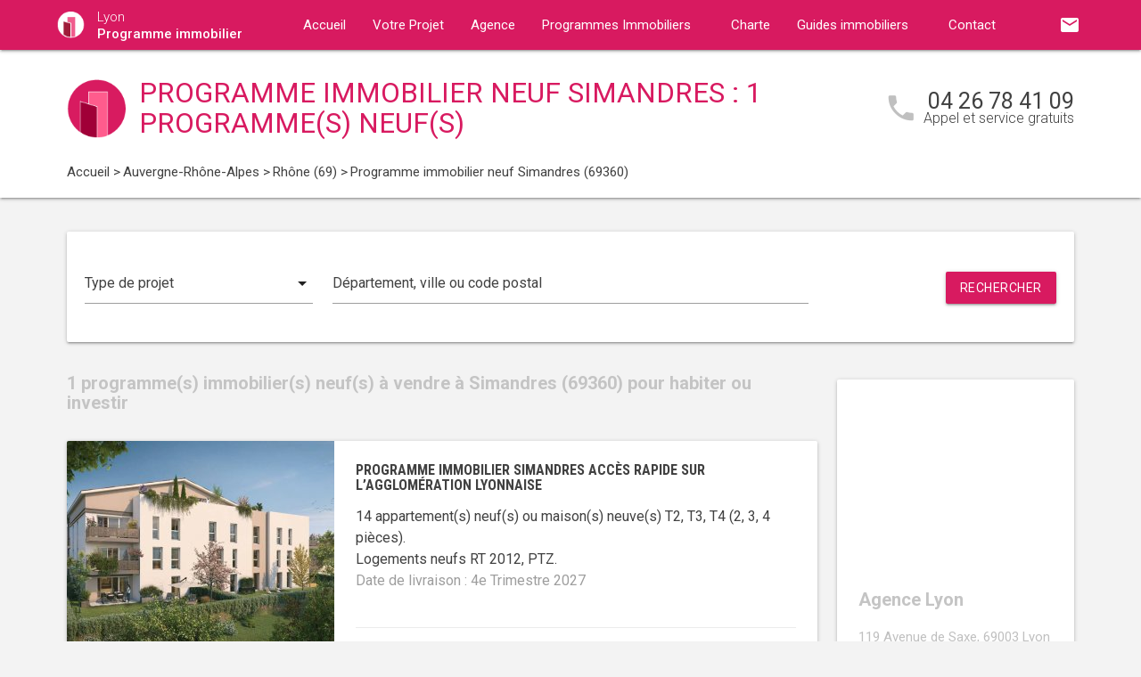

--- FILE ---
content_type: text/html; charset=UTF-8
request_url: https://www.programme-immobilier-lyon.com/programme-immobilier-neuf-auvergne-rhone-alpes/rhone-69/simandres-69360/
body_size: 11152
content:
<!DOCTYPE html>
<html >
    <head >
                    <script type="text/javascript">
                window.gdprAppliesGlobally=true;(function(){function a(e){if(!window.frames[e]){if(document.body&&document.body.firstChild){var t=document.body;var n=document.createElement("iframe");n.style.display="none";n.name=e;n.title=e;t.insertBefore(n,t.firstChild)}
                else{setTimeout(function(){a(e)},5)}}}function e(n,r,o,c,s){function e(e,t,n,a){if(typeof n!=="function"){return}if(!window[r]){window[r]=[]}var i=false;if(s){i=s(e,t,n)}if(!i){window[r].push({command:e,parameter:t,callback:n,version:a})}}e.stub=true;function t(a){if(!window[n]||window[n].stub!==true){return}if(!a.data){return}
                var i=typeof a.data==="string";var e;try{e=i?JSON.parse(a.data):a.data}catch(t){return}if(e[o]){var r=e[o];window[n](r.command,r.parameter,function(e,t){var n={};n[c]={returnValue:e,success:t,callId:r.callId};a.source.postMessage(i?JSON.stringify(n):n,"*")},r.version)}}
                if(typeof window[n]!=="function"){window[n]=e;if(window.addEventListener){window.addEventListener("message",t,false)}else{window.attachEvent("onmessage",t)}}}e("__tcfapi","__tcfapiBuffer","__tcfapiCall","__tcfapiReturn");a("__tcfapiLocator");(function(e){
                var t=document.createElement("script");t.id="spcloader";t.type="text/javascript";t.async=true;t.src="https://sdk.privacy-center.org/"+e+"/loader.js?target="+document.location.hostname;t.charset="utf-8";var n=document.getElementsByTagName("script")[0];n.parentNode.insertBefore(t,n)})("5bd96f9c-904b-4384-b791-8591b7bdb0c1")})();
            </script>
                <title>Programme immobilier neuf à Simandres (69360) : 1 programme(s) neuf(s) en vente</title>
        <meta name="description" content="Programme neuf Simandres : 1 programme(s) immobilier(s) neuf(s) &agrave; Simandres (69360) du T1 au T5." />
<meta name="keywords" content="programme immobilier neuf" />
<meta property="og:title" content="Programme immobilier neuf &agrave; Simandres (69360) : 1 programme(s) neuf(s) en vente" />
<meta property="og:description" content="Programme neuf Simandres : 1 programme(s) immobilier(s) neuf(s) &agrave; Simandres (69360) du T1 au T5." />
<meta property="og:keywords" content="programme immobilier neuf" />

        
        
            <link rel="stylesheet" href="/build/css/lightslider.css" />
        <link rel="preconnect" href="https://fonts.googleapis.com">
        <link rel="preconnect" href="https://fonts.gstatic.com" crossorigin>
        <link href="https://fonts.googleapis.com/css2?family=Roboto+Condensed:wght@400;700&family=Roboto:wght@300;400;500;700&display=swap" rel="stylesheet">
        <link rel="stylesheet" href="/build/css/theme3.css" />
        <meta name="viewport" content="width=device-width, initial-scale=1">
        <link rel="icon" type="image/png" href="/favicon-programme-immobilier.png" />
        <link rel="shortcut icon" type="image/x-icon" href="/favicon-programme-immobilier.ico" />

                    <link rel="canonical" href="https://www.programme-immobilier-lyon.com/programme-immobilier-neuf-auvergne-rhone-alpes/rhone-69/simandres-69360/" />
                                    
                    <!-- Google Tag Manager -->
        <script>
            var dataLayer = window.dataLayer || [];
                dataLayer.push({
        'event': 'remarketingTriggered',
        'listing_id': [ 'Ref. 9528' ],
        'listing_pagetype': 'searchresults',
        'listing_totalvalue': [ 238000 ]
    });
        </script>
        <script>
            (function(w,d,s,l,i){w[l]=w[l]||[];w[l].push({'gtm.start':
                new Date().getTime(),event:'gtm.js'});var f=d.getElementsByTagName(s)[0],
                j=d.createElement(s),dl=l!='dataLayer'?'&l='+l:'';j.async=true;j.src=
                '//www.googletagmanager.com/gtm.js?id='+i+dl;f.parentNode.insertBefore(j,f);
            })(window,document,'script','dataLayer','GTM-M8BJFSL');
        </script>
        <!-- End Google Tag Manager -->
    </head>
    <body class="programme-immobilier listing ">
        <!-- Google Tag Manager (noscript) -->
        <noscript><iframe src="https://www.googletagmanager.com/ns.html?id=GTM-M8BJFSL" height="0" width="0" style="display:none;visibility:hidden"></iframe></noscript>
        <!-- End Google Tag Manager (noscript) -->
        
<nav class="z-depth-1">
    <div class="container">
        <div class="nav-wrapper">
            <a href="/" class="left brand-logo">
                <img src="/images/programme-immobilier-logo.png" class="nav-img-logo" alt="Logo" />
                <span>Lyon<br>
                    <strong>Programme immobilier</strong>
                </span>
            </a>
            <a href="#" data-target="mobile-demo" class="button-collapse sidenav-trigger"><i class="material-icons">menu</i></a>
            <a href="#" data-target="modal-contact" class="modal-trigger nav-ico-xs show-on-medium-and-down"><i class="material-icons">email</i></a>
            <a href="tel:04 26 78 41 09" data-from="header" class="nav-ico-xs show-on-medium-and-down phonelink"><i class="material-icons">phone</i></a>
            <ul class="sidenav" id="mobile-demo">
                <li class="active"><a href="/">Accueil</a></li>
                <li><a href="/projet/">Votre Projet</a></li>
                <li><a href="/agence-programme-immobilier-lyon/">Agence</a></li>
                                    <li><a href="/programme-immobilier-neuf-auvergne-rhone-alpes/">Programmes Immobiliers</a></li>
                                <li><a href="/notre-charte/">Charte</a></li>
                <li class="no-padding">
                    <ul class="collapsible">
                        <li>
                            <a class="collapsible-header">Guides immobiliers<i class="material-icons">arrow_drop_down</i></a>
                            <div class="collapsible-body">
                                <ul>
                                    <li><a href="/guide-vefa/">VEFA</a></li>
                                    <li><a href="/guide-pinel/">Pinel</a></li>
                                </ul>
                            </div>
                        </li>
                    </ul>
                </li>
                <li><a href="/contact/">Contact</a></li>
                <li><a href="#" data-target="modal-contact" class="modal-trigger"><i class="material-icons">email</i></a></li>
                            </ul>
            <ul id="nav-mobile" class="right hide-on-med-and-down">
                                <li><a href="#" data-target="modal-contact" class="modal-trigger nav-ico" data-from="header"><i class="material-icons">email</i></a></li>
            </ul>
            <div class="center-align navigation-wrapper">
                <ul id="nav-mobile" class="hide-on-med-and-down">
                    <li ><a href="/">Accueil</a></li>
                    <li ><a href="/projet/">Votre Projet</a></li>
                    <li ><a href="/agence-programme-immobilier-lyon/">Agence</a></li>
                    <li><a  href="/programme-immobilier-neuf-auvergne-rhone-alpes/" >Programmes Immobiliers<i class="material-icons right"></i></a></li>
                    <li ><a href="/notre-charte/">Charte</a></li>
                    <li><a class="dropdown-button" href="/guide-vefa/" data-target="dropdown1">Guides immobiliers<i class="material-icons right"></i></a></li>
                    <li ><a href="/contact/">Contact</a></li>
                </ul>
                <ul id="dropdown1" class="dropdown-content">
                    <li><a href="/guide-vefa/">VEFA</a></li>
                    <li><a href="/guide-pinel/">Pinel</a></li>
                </ul>
                            </div>
        </div>
    </div>
</nav>        
                    <div class="program-header">
    <div class="container">
        <div class="row">
            <div class="col l9 valign-wrapper">
                <img src="/images/programme-immobilier-logoBig.png" class="program-img-logo hide-on-med-and-down" alt="Logo" />
                <h1 class="program-title-list">Programme immobilier neuf Simandres : 1 programme(s) neuf(s)</h1>
            </div>
            <div class="col l3 right-align hide-on-med-and-down">
                <div class="program-phone">
                    <i class="material-icons">phone</i>
                    <p>
                        <a class="phonelink" href="tel:04 26 78 41 09"><span class="adwords-phone">04 26 78 41 09</span></a>
                        <span class="program-phone-sub">Appel et service gratuits</span>
                    </p>
                </div>
            </div>
        </div>
        <div class="row">
            <div class="navigation col l12">
                    <ul id="wo-breadcrumbs" class="breadcrumb" itemscope itemtype="http://schema.org/BreadcrumbList"><li class="breadcrumb" itemprop="itemListElement" itemscope itemtype="http://schema.org/ListItem"><a href="/" itemprop="item"><span itemprop="name">Accueil</span></a><meta itemprop="position" content="1" /><span class='separator'> &gt; </span></li><li class="breadcrumb" itemprop="itemListElement" itemscope itemtype="http://schema.org/ListItem"><a href="/programme-immobilier-neuf-auvergne-rhone-alpes/" itemprop="item"><span itemprop="name">Auvergne-Rhône-Alpes</span></a><meta itemprop="position" content="2" /><span class='separator'> &gt; </span></li><li class="breadcrumb" itemprop="itemListElement" itemscope itemtype="http://schema.org/ListItem"><a href="/programme-immobilier-neuf-auvergne-rhone-alpes/rhone-69/" itemprop="item"><span itemprop="name">Rhône (69)</span></a><meta itemprop="position" content="3" /><span class='separator'> &gt; </span></li><li class="breadcrumb" itemprop="itemListElement" itemscope itemtype="http://schema.org/ListItem"><span itemprop="name">Programme immobilier neuf Simandres (69360)</span><meta itemprop="position" content="4" /></li></ul>
            </div>
        </div>
    </div>
</div>

    <div class="container">
        <div class="section search-section">
                <div class="row">
                    <div class="col s12">
                            <div class="card search-block">
        <div class="row">
            <div class="col s12 l3">
                <div class="input-field">
                    <select>
                        <option value="" disabled selected>Type de projet</option>
                        <option value="0">Habiter</option>
                                                    <option value="1">Investir</option>
                                            </select>
                </div>
            </div>
            <div class="col s12 l6">
                <div class="input-field">
                    <input placeholder="Département, ville ou code postal" id="program-search" type="text" class="validate" data-url="/">
                </div>
            </div>
            <div class="col s12 l3">
                <div class="input-field">
                    <a class="waves-effect waves-light btn search-button right">Rechercher</a>
                </div>
            </div>
        </div>
    </div>
                    </div>
                </div>
        </div>

        <div class="section main-section">
            <div class="row">
                <div class="col s12 l9">
                                            <h2 class="home-h4-nomargin">1 programme(s) immobilier(s) neuf(s) à vendre à Simandres (69360) pour habiter ou investir</h2>
                                                    <div class="card horizontal program-card">
    <div class="card-image">
                            <a href="/programme-immobilier-neuf-auvergne-rhone-alpes/rhone-69/simandres-69360/programme-neuf-simandres-acces-rapide-sur-lagglomeration-lyonnaise-69360-9528/">
                                                                    <img class="responsive-img" alt="Achat / Vente programme immobilier neuf Simandres accès rapide sur l’agglomération lyonnaise (69360) - Réf. 9528" src="https://www.programme-immobilier-lyon.com/media/cache/listing_thumbnail/img-p/programme-immobilier-neuf-simandres-acces-rapide-sur-lagglomeration-lyonnaise-69360-9528-1.jpg">
            </a>
            </div>
    <div class="card-stacked">
        <div class="card-content">
            <h3 class="h3-card"><a href="/programme-immobilier-neuf-auvergne-rhone-alpes/rhone-69/simandres-69360/programme-neuf-simandres-acces-rapide-sur-lagglomeration-lyonnaise-69360-9528/">Programme immobilier Simandres accès rapide sur l’agglomération lyonnaise</a></h3>
            <div class="desc-card"><p>14 appartement(s) neuf(s) ou maison(s) neuve(s) T2, T3, T4 (2, 3, 4 pi&egrave;ces). <br />Logements neufs RT 2012, PTZ.<br /><span class="grey-text">Date de livraison : 4e Trimestre 2027</span></p></div>
        </div>
        <div class="card-action">
            <p class="sub-desc-card">Programme immobilier Simandres (69360)  - Ref. 9528</p>
        </div>
    </div>
</div>

                                                <div class="navigation">
                            

                        </div>
                                                                <h2 class="home-h4">
                                                            Programmes immobiliers à proximité de : Simandres (69360)
                                                    </h2>
                                                    <div class="card horizontal program-card">
    <div class="card-image">
                            <a href="/programme-immobilier-neuf-auvergne-rhone-alpes/rhone-69/corbas-69960/programme-neuf-corbas-a-20-minutes-en-voiture-de-lyon-69960-9541/">
                                                                    <img class="responsive-img" alt="Achat / Vente programme immobilier neuf Corbas à 20 minutes en voiture de Lyon (69960) - Réf. 9541" src="https://www.programme-immobilier-lyon.com/media/cache/listing_thumbnail/img-p/programme-immobilier-neuf-corbas-a-20-minutes-en-voiture-de-lyon-69960-9541-1.jpg">
            </a>
            </div>
    <div class="card-stacked">
        <div class="card-content">
            <h3 class="h3-card"><a href="/programme-immobilier-neuf-auvergne-rhone-alpes/rhone-69/corbas-69960/programme-neuf-corbas-a-20-minutes-en-voiture-de-lyon-69960-9541/">Programme immobilier Corbas à 20 minutes en voiture de Lyon</a></h3>
            <div class="desc-card"><p>45 appartement(s) neuf(s) ou maison(s) neuve(s) T2, T3, T4 (2, 3, 4 pi&egrave;ces). <br />Logements neufs RT 2012, PTZ.<br /><span class="grey-text">Date de livraison : 4e Trimestre 2027</span></p></div>
        </div>
        <div class="card-action">
            <p class="sub-desc-card">Programme immobilier Corbas (69960)  - Ref. 9541</p>
        </div>
    </div>
</div>

                                                            </div>
                <div class="col s12 l3">
                        <div class="sidebar-map">
    <div class="card">
        <div class="card-image">
                                                    <iframe
                    width="100%"
                    height="210"
                    loading="lazy"
                    frameborder="0" style="border:0; margin-bottom: 20px;"
                    src="https://www.google.com/maps/embed/v1/place?key=AIzaSyDEoItiykXYhySFkk1cPOOGELOmdTovocE&q=119 Avenue de Saxe,69003Lyon 03"
                    allowfullscreen>
            </iframe>
        </div>
        <div class="card-content">
            <h4 class="home-h4-nomargin">Agence Lyon</h4>
            <p class="no-margin left-align">119 Avenue de Saxe, 69003 Lyon 03</p>
            <p class="no-margin left-align">Téléphone: <a class="phonelink" href="tel:04 26 78 41 09"><span class="adwords-phone">04 26 78 41 09</span></a></p>
        </div>
    </div>
</div>

        <div class="sidebar-contact">
        <div class="card">
            <h4 class="home-h4-nomargin">Nous contacter</h4>
            
    <form name="contact" method="post" action="/contact/add/9/28683" class="contact_ajax_form">

<div class="row">
        <div class="input-field col s12">    <input type="text" id="contact_firstname" name="contact[firstname]" required="required" class="" /><label class="required" for="contact_firstname">Prénom *</label></div>
    </div>
<div class="row">
        <div class="input-field col s12">    <input type="text" id="contact_lastname" name="contact[lastname]" required="required" class="" /><label class="required" for="contact_lastname">Nom *</label></div>
    </div>
<div class="row">
        <div class="input-field col s12">    <input type="email" id="contact_email" name="contact[email]" required="required" class="" /><label class="required" for="contact_email">Email *</label></div>
    </div>
<div class="row">
        <div class="input-field col s12">    <input type="text" id="contact_phonenumber" name="contact[phonenumber]" required="required" class="" /><label class="required" for="contact_phonenumber">Téléphone *</label></div>
    </div>
<div class="row">
        <div class="input-field col s12">    <input type="text" id="contact_zipcode" name="contact[zipcode]" required="required" class="" /><label class="required" for="contact_zipcode">Code Postal actuel *</label></div>
    </div>
    <input type="hidden" id="contact_from" name="contact[from]" value="sidebar" />
<div class="row">
    <div class="input-field col s12">
        <select id="contact_projectType" name="contact[projectType]" required="required"><option value="" disabled="disabled"  selected="selected">Type d&#039;achat *</option><option value="Résidence principale">Résidence principale</option><option value="Défiscalisation">Défiscalisation</option></select>
    </div>
</div>
<div class="row">
        <div class="input-field col s12"><textarea id="contact_message" name="contact[message]" class="materialize-textarea"></textarea><label class="" for="contact_message">Message</label></div>
    </div>
<div class="row">
    <div class="col s12 input-checkbox-field">
        
        <label>
    <input type="checkbox" class="filled-in"id="contact_personalDataProcessing" name="contact[personalDataProcessing]" required="required" value="1" />
    <span>J'accepte que mes données soient traitées par Programme immobilier Lyon, et/ou <a href="/mentions-legales/#personal-data" target="blank">ses partenaires</a> dans le cadre de ma demande, d'être contacté(e) par Téléphone / Email / SMS ou Messagerie instantanée et à communiquer mes données à <a href="/mentions-legales/" target="blank">ses sous-traitants</a> dans le cadre de ses propres actions promotionnelles. *</span>
</label>
    </div>
</div>
<div class="row">
    <div class="col s12 input-checkbox-field">
        <label>
    <input type="checkbox" class="filled-in"id="contact_contactChannels_refuseContact" name="contact[contactChannels][refuseContact]" value="1" />
    <span>Je m'oppose à la réception des offres et actualités de Programme immobilier Lyon par <select id="contact_contactChannels_refusedContactChannel" name="contact[contactChannels][refusedContactChannel]" class="refused-contact-channel"><option value="Email / SMS">Email / SMS</option><option value="Email">Email</option><option value="SMS">SMS</option></select></span>
</label>
    </div>
</div>
<div class="row">
    <div class="col s12 l7">
        <p class="left-align no-margin mandatory">* champs obligatoires</p>
    </div>
    <div class="col s12 l5">
        <button class="btn waves-effect waves-light btn-small" type="submit" name="action">Envoyer</button>
    </div>
</div>
<div class="row">
        
    

<div class="legal-mentions">
    <div class="col s12">
        <p>
            Programme immobilier Lyon traite les données recueillies pour répondre à vos différentes demandes et vous adresser des études personnalisées en réponse à votre projet immobilier. Pour en savoir plus sur la gestion de vos données personnelles et pour exercer vos droits, reportez-vous à notre <a href="https://www.programme-immobilier-lyon.com/mentions-legales/" target="_blank">Politique de Confidentialité des Données</a>.
        </p>
    </div>
</div>
</div>
    <input type="hidden" id="contact__token" name="contact[_token]" value="26ca6d62e0156f3e0.cGRmpJkKXao-UmWI62pogsnVma2ReyOWKolMGu96S9g.JCg8xvFOKsJHIjK531wm95qm9vTaNRrOb-speYwqGJEdLTzH9zwb2VAnAg" /></form>

        </div>
    </div>
    
            <div class="sidebar-list-cities">
    <div class="card">
        <h4 class="home-h4-nomargin">
                            Programmes immobiliers à proximité
                    </h4>
        <ul class="list-of-cites">
                                                                
                <li><a href="/programme-immobilier-neuf-auvergne-rhone-alpes/rhone-69/albigny-sur-saone-69250/">Programme immobilier Albigny-sur-Saône <span>(1)</span></a></li>
                                                                
                <li><a href="/programme-immobilier-neuf-auvergne-rhone-alpes/rhone-69/anse-69480/">Programme immobilier Anse <span>(1)</span></a></li>
                                                                
                <li><a href="/programme-immobilier-neuf-auvergne-rhone-alpes/rhone-69/arnas-69400/">Programme immobilier Arnas <span>(1)</span></a></li>
                                                                
                <li><a href="/programme-immobilier-neuf-auvergne-rhone-alpes/rhone-69/bagnols-69620/">Programme immobilier Bagnols <span>(1)</span></a></li>
                                                                
                <li><a href="/programme-immobilier-neuf-auvergne-rhone-alpes/rhone-69/belleville-69220/">Programme immobilier Belleville <span>(2)</span></a></li>
                                                                
                <li><a href="/programme-immobilier-neuf-auvergne-rhone-alpes/rhone-69/bessenay-69690/">Programme immobilier Bessenay <span>(1)</span></a></li>
                                                                
                <li><a href="/programme-immobilier-neuf-auvergne-rhone-alpes/rhone-69/brignais-69530/">Programme immobilier Brignais <span>(1)</span></a></li>
                                                                
                <li><a href="/programme-immobilier-neuf-auvergne-rhone-alpes/rhone-69/brindas-69126/">Programme immobilier Brindas <span>(1)</span></a></li>
                                                                
                <li><a href="/programme-immobilier-neuf-auvergne-rhone-alpes/rhone-69/bron-69500/">Programme immobilier Bron <span>(7)</span></a></li>
                                                                
                <li><a href="/programme-immobilier-neuf-auvergne-rhone-alpes/rhone-69/caluire-et-cuire-69300/">Programme immobilier Caluire-et-Cuire <span>(4)</span></a></li>
                                                                
                <li><a href="/programme-immobilier-neuf-auvergne-rhone-alpes/rhone-69/champagne-au-mont-d-or-69410/">Programme immobilier Champagne-au-Mont-d&#039;Or <span>(2)</span></a></li>
                                                                
                <li><a href="/programme-immobilier-neuf-auvergne-rhone-alpes/rhone-69/chaponost-69630/">Programme immobilier Chaponost <span>(1)</span></a></li>
                                                                
                <li><a href="/programme-immobilier-neuf-auvergne-rhone-alpes/rhone-69/charbonnieres-les-bains-69260/">Programme immobilier Charbonnières-les-Bains <span>(4)</span></a></li>
                                                                
                <li><a href="/programme-immobilier-neuf-auvergne-rhone-alpes/rhone-69/charly-69390/">Programme immobilier Charly <span>(1)</span></a></li>
                                                                
                <li><a href="/programme-immobilier-neuf-auvergne-rhone-alpes/rhone-69/chassieu-69680/">Programme immobilier Chassieu <span>(1)</span></a></li>
                                                                
                <li><a href="/programme-immobilier-neuf-auvergne-rhone-alpes/rhone-69/chazay-d-azergues-69380/">Programme immobilier Chazay-d&#039;Azergues <span>(1)</span></a></li>
                                                                
                <li><a href="/programme-immobilier-neuf-auvergne-rhone-alpes/rhone-69/chessy-69380/">Programme immobilier Chessy <span>(1)</span></a></li>
                                                                
                <li><a href="/programme-immobilier-neuf-auvergne-rhone-alpes/rhone-69/collonges-au-mont-d-or-69660/">Programme immobilier Collonges-au-Mont-d&#039;Or <span>(1)</span></a></li>
                                                                
                <li><a href="/programme-immobilier-neuf-auvergne-rhone-alpes/rhone-69/colombier-saugnieu-69124/">Programme immobilier Colombier-Saugnieu <span>(1)</span></a></li>
                                                                
                <li><a href="/programme-immobilier-neuf-auvergne-rhone-alpes/rhone-69/communay-69360/">Programme immobilier Communay <span>(3)</span></a></li>
                                                                
                <li><a href="/programme-immobilier-neuf-auvergne-rhone-alpes/rhone-69/corbas-69960/">Programme immobilier Corbas <span>(3)</span></a></li>
                                                                
                <li><a href="/programme-immobilier-neuf-auvergne-rhone-alpes/rhone-69/couzon-au-mont-d-or-69270/">Programme immobilier Couzon-au-Mont-d&#039;Or <span>(1)</span></a></li>
                                                                
                <li><a href="/programme-immobilier-neuf-auvergne-rhone-alpes/rhone-69/craponne-69290/">Programme immobilier Craponne <span>(7)</span></a></li>
                                                                
                <li><a href="/programme-immobilier-neuf-auvergne-rhone-alpes/rhone-69/curis-au-mont-d-or-69250/">Programme immobilier Curis-au-Mont-d&#039;Or <span>(1)</span></a></li>
                                                                
                <li><a href="/programme-immobilier-neuf-auvergne-rhone-alpes/rhone-69/dardilly-69570/">Programme immobilier Dardilly <span>(3)</span></a></li>
                                                                
                <li><a href="/programme-immobilier-neuf-auvergne-rhone-alpes/rhone-69/decines-charpieu-69150/">Programme immobilier Décines-Charpieu <span>(6)</span></a></li>
                                                                
                <li><a href="/programme-immobilier-neuf-auvergne-rhone-alpes/rhone-69/ecully-69130/">Programme immobilier Ecully <span>(3)</span></a></li>
                                                                
                <li><a href="/programme-immobilier-neuf-auvergne-rhone-alpes/rhone-69/feyzin-69320/">Programme immobilier Feyzin <span>(1)</span></a></li>
                                                                
                <li><a href="/programme-immobilier-neuf-auvergne-rhone-alpes/rhone-69/fleurieux-sur-l-arbresle-69210/">Programme immobilier Fleurieux-sur-l&#039;Arbresle <span>(1)</span></a></li>
                                                                
                <li><a href="/programme-immobilier-neuf-auvergne-rhone-alpes/rhone-69/fontaines-saint-martin-69270/">Programme immobilier Fontaines-Saint-Martin <span>(1)</span></a></li>
                                                                
                <li><a href="/programme-immobilier-neuf-auvergne-rhone-alpes/rhone-69/fontaines-sur-saone-69270/">Programme immobilier Fontaines-sur-Saône <span>(2)</span></a></li>
                                                                
                <li><a href="/programme-immobilier-neuf-auvergne-rhone-alpes/rhone-69/francheville-69340/">Programme immobilier Francheville <span>(5)</span></a></li>
                                                                
                <li><a href="/programme-immobilier-neuf-auvergne-rhone-alpes/rhone-69/genas-69740/">Programme immobilier Genas <span>(2)</span></a></li>
                                                                
                <li><a href="/programme-immobilier-neuf-auvergne-rhone-alpes/rhone-69/genay-69730/">Programme immobilier Genay <span>(1)</span></a></li>
                                                                
                <li><a href="/programme-immobilier-neuf-auvergne-rhone-alpes/rhone-69/givors-69700/">Programme immobilier Givors <span>(2)</span></a></li>
                                                                
                <li><a href="/programme-immobilier-neuf-auvergne-rhone-alpes/rhone-69/gleize69400/">Programme immobilier Gleizé <span>(1)</span></a></li>
                                                                
                <li><a href="/programme-immobilier-neuf-auvergne-rhone-alpes/rhone-69/grigny-69520/">Programme immobilier Grigny <span>(1)</span></a></li>
                                                                
                <li><a href="/programme-immobilier-neuf-auvergne-rhone-alpes/rhone-69/grezieu-la-varenne-69290/">Programme immobilier Grézieu-la-Varenne <span>(1)</span></a></li>
                                                                
                <li><a href="/programme-immobilier-neuf-auvergne-rhone-alpes/rhone-69/haute-rivoire-69610/">Programme immobilier Haute-Rivoire <span>(1)</span></a></li>
                                                                
                <li><a href="/programme-immobilier-neuf-auvergne-rhone-alpes/rhone-69/irigny-69540/">Programme immobilier Irigny <span>(2)</span></a></li>
                                                                
                <li><a href="/programme-immobilier-neuf-auvergne-rhone-alpes/rhone-69/jons-69330/">Programme immobilier Jons <span>(1)</span></a></li>
                                                                
                <li><a href="/programme-immobilier-neuf-auvergne-rhone-alpes/rhone-69/l-arbresle-69210/">Programme immobilier L&#039;Arbresle <span>(1)</span></a></li>
                                                                
                <li><a href="/programme-immobilier-neuf-auvergne-rhone-alpes/rhone-69/la-mulatiere-69350/">Programme immobilier La Mulatière <span>(1)</span></a></li>
                                                                
                <li><a href="/programme-immobilier-neuf-auvergne-rhone-alpes/rhone-69/la-tour-de-salvagny-69890/">Programme immobilier La Tour-de-Salvagny <span>(3)</span></a></li>
                                                                
                <li><a href="/programme-immobilier-neuf-auvergne-rhone-alpes/rhone-69/lentilly-69210/">Programme immobilier Lentilly <span>(1)</span></a></li>
                                                                
                <li><a href="/programme-immobilier-neuf-auvergne-rhone-alpes/rhone-69/loire-sur-rhone-69700/">Programme immobilier Loire-sur-Rhône <span>(1)</span></a></li>
                                                                
                <li><a href="/programme-immobilier-neuf-auvergne-rhone-alpes/rhone-69/lozanne-69380/">Programme immobilier Lozanne <span>(1)</span></a></li>
                                                                
                <li><a href="/programme-immobilier-neuf-auvergne-rhone-alpes/rhone-69/lyon-69000/">Programme immobilier Lyon <span>(47)</span></a></li>
                                                                
                <li><a href="/programme-immobilier-neuf-auvergne-rhone-alpes/rhone-69/lyon-1-69001/">Programme immobilier Lyon 01 <span>(2)</span></a></li>
                                                                
                <li><a href="/programme-immobilier-neuf-auvergne-rhone-alpes/rhone-69/lyon-2-69002/">Programme immobilier Lyon 02 <span>(5)</span></a></li>
                                                                
                <li><a href="/programme-immobilier-neuf-auvergne-rhone-alpes/rhone-69/lyon-3-69003/">Programme immobilier Lyon 03 <span>(6)</span></a></li>
                                                                
                <li><a href="/programme-immobilier-neuf-auvergne-rhone-alpes/rhone-69/lyon-4-69004/">Programme immobilier Lyon 04 <span>(4)</span></a></li>
                                                                
                <li><a href="/programme-immobilier-neuf-auvergne-rhone-alpes/rhone-69/lyon-5-69005/">Programme immobilier Lyon 05 <span>(6)</span></a></li>
                                                                
                <li><a href="/programme-immobilier-neuf-auvergne-rhone-alpes/rhone-69/lyon-6-69006/">Programme immobilier Lyon 06 <span>(1)</span></a></li>
                                                                
                <li><a href="/programme-immobilier-neuf-auvergne-rhone-alpes/rhone-69/lyon-7-69007/">Programme immobilier Lyon 07 <span>(13)</span></a></li>
                                                                
                <li><a href="/programme-immobilier-neuf-auvergne-rhone-alpes/rhone-69/lyon-8-69008/">Programme immobilier Lyon 08 <span>(7)</span></a></li>
                                                                
                <li><a href="/programme-immobilier-neuf-auvergne-rhone-alpes/rhone-69/lyon-9-69009/">Programme immobilier Lyon 09 <span>(3)</span></a></li>
                                                                
                <li><a href="/programme-immobilier-neuf-auvergne-rhone-alpes/rhone-69/marcilly-d-azergues-69380/">Programme immobilier Marcilly-d&#039;Azergues <span>(2)</span></a></li>
                                                                
                <li><a href="/programme-immobilier-neuf-auvergne-rhone-alpes/rhone-69/messimy-69510/">Programme immobilier Messimy <span>(1)</span></a></li>
                                                                
                <li><a href="/programme-immobilier-neuf-auvergne-rhone-alpes/rhone-69/meyzieu-69330/">Programme immobilier Meyzieu <span>(2)</span></a></li>
                                                                
                <li><a href="/programme-immobilier-neuf-auvergne-rhone-alpes/rhone-69/millery-69390/">Programme immobilier Millery <span>(1)</span></a></li>
                                                                
                <li><a href="/programme-immobilier-neuf-auvergne-rhone-alpes/rhone-69/mions-69780/">Programme immobilier Mions <span>(2)</span></a></li>
                                                                
                <li><a href="/programme-immobilier-neuf-auvergne-rhone-alpes/rhone-69/montagny-69700/">Programme immobilier Montagny <span>(1)</span></a></li>
                                                                
                <li><a href="/programme-immobilier-neuf-auvergne-rhone-alpes/rhone-69/mornant-69440/">Programme immobilier Mornant <span>(1)</span></a></li>
                                                                
                <li><a href="/programme-immobilier-neuf-auvergne-rhone-alpes/rhone-69/neuville-sur-saone-69250/">Programme immobilier Neuville-sur-Saône <span>(3)</span></a></li>
                                                                
                <li><a href="/programme-immobilier-neuf-auvergne-rhone-alpes/rhone-69/oullins-69600/">Programme immobilier Oullins <span>(3)</span></a></li>
                                                                
                <li><a href="/programme-immobilier-neuf-auvergne-rhone-alpes/rhone-69/pollionnay-69290/">Programme immobilier Pollionnay <span>(1)</span></a></li>
                                                                
                <li><a href="/programme-immobilier-neuf-auvergne-rhone-alpes/rhone-69/pontcharra-sur-turdine-69490/">Programme immobilier Pontcharra-sur-Turdine <span>(1)</span></a></li>
                                                                
                <li><a href="/programme-immobilier-neuf-auvergne-rhone-alpes/rhone-69/pusignan-69330/">Programme immobilier Pusignan <span>(1)</span></a></li>
                                                                
                <li><a href="/programme-immobilier-neuf-auvergne-rhone-alpes/rhone-69/quincieux-69650/">Programme immobilier Quincieux <span>(1)</span></a></li>
                                                                
                <li><a href="/programme-immobilier-neuf-auvergne-rhone-alpes/rhone-69/rillieux-la-pape-69140/">Programme immobilier Rillieux-la-Pape <span>(13)</span></a></li>
                                                                
                <li><a href="/programme-immobilier-neuf-auvergne-rhone-alpes/rhone-69/rochetaillee-sur-saone-69270/">Programme immobilier Rochetaillée-sur-Saône <span>(1)</span></a></li>
                                                                
                <li><a href="/programme-immobilier-neuf-auvergne-rhone-alpes/rhone-69/sain-bel-69210/">Programme immobilier Sain-Bel <span>(1)</span></a></li>
                                                                
                <li><a href="/programme-immobilier-neuf-auvergne-rhone-alpes/rhone-69/saint-bonnet-de-mure-69720/">Programme immobilier Saint-Bonnet-de-Mure <span>(2)</span></a></li>
                                                                
                <li><a href="/programme-immobilier-neuf-auvergne-rhone-alpes/rhone-69/saint-cyr-au-mont-d-or-69450/">Programme immobilier Saint-Cyr-au-Mont-d&#039;Or <span>(1)</span></a></li>
                                                                
                <li><a href="/programme-immobilier-neuf-auvergne-rhone-alpes/rhone-69/saint-didier-au-mont-d-or-69370/">Programme immobilier Saint-Didier-au-Mont-d&#039;Or <span>(3)</span></a></li>
                                                                
                <li><a href="/programme-immobilier-neuf-auvergne-rhone-alpes/rhone-69/saint-etienne-des-oullieres-69460/">Programme immobilier Saint-Etienne-des-Oullières <span>(1)</span></a></li>
                                                                
                <li><a href="/programme-immobilier-neuf-auvergne-rhone-alpes/rhone-69/saint-fons-69190/">Programme immobilier Saint-Fons <span>(2)</span></a></li>
                                                                
                <li><a href="/programme-immobilier-neuf-auvergne-rhone-alpes/rhone-69/saint-genis-laval-69230/">Programme immobilier Saint-Genis-Laval <span>(1)</span></a></li>
                                                                
                <li><a href="/programme-immobilier-neuf-auvergne-rhone-alpes/rhone-69/saint-genis-les-ollieres-69290/">Programme immobilier Saint-Genis-les-Ollières <span>(1)</span></a></li>
                                                                
                <li><a href="/programme-immobilier-neuf-auvergne-rhone-alpes/rhone-69/saint-georges-de-reneins-69830/">Programme immobilier Saint-Georges-de-Reneins <span>(1)</span></a></li>
                                                                
                <li><a href="/programme-immobilier-neuf-auvergne-rhone-alpes/rhone-69/saint-germain-au-mont-d-or-69650/">Programme immobilier Saint-Germain-au-Mont-d&#039;Or <span>(1)</span></a></li>
                                                                
                <li><a href="/programme-immobilier-neuf-auvergne-rhone-alpes/rhone-69/saint-germain-sur-l-arbresle-69210/">Programme immobilier Saint-Germain-sur-l&#039;Arbresle <span>(1)</span></a></li>
                                                                
                <li><a href="/programme-immobilier-neuf-auvergne-rhone-alpes/rhone-69/saint-pierre-de-chandieu-69780/">Programme immobilier Saint-Pierre-de-Chandieu <span>(1)</span></a></li>
                                                                
                <li><a href="/programme-immobilier-neuf-auvergne-rhone-alpes/rhone-69/saint-priest-69800/">Programme immobilier Saint-Priest <span>(4)</span></a></li>
                                                                
                <li><a href="/programme-immobilier-neuf-auvergne-rhone-alpes/rhone-69/saint-romain-au-mont-d-or-69270/">Programme immobilier Saint-Romain-au-Mont-d&#039;Or <span>(1)</span></a></li>
                                                                
                <li><a href="/programme-immobilier-neuf-auvergne-rhone-alpes/rhone-69/sainte-foy-l-argentiere-69610/">Programme immobilier Sainte-Foy-l&#039;Argentière <span>(1)</span></a></li>
                                                                
                <li><a href="/programme-immobilier-neuf-auvergne-rhone-alpes/rhone-69/sainte-foy-les-lyon-69110/">Programme immobilier Sainte-Foy-lès-Lyon <span>(2)</span></a></li>
                                                                
                <li><a href="/programme-immobilier-neuf-auvergne-rhone-alpes/rhone-69/sathonay-camp-69580/">Programme immobilier Sathonay-Camp <span>(1)</span></a></li>
                                                                
                <li><a href="/programme-immobilier-neuf-auvergne-rhone-alpes/rhone-69/sathonay-village-69580/">Programme immobilier Sathonay-Village <span>(1)</span></a></li>
                                                                
                <li><a href="/programme-immobilier-neuf-auvergne-rhone-alpes/rhone-69/savigny-69210/">Programme immobilier Savigny <span>(1)</span></a></li>
                                                                
                <li><a href="/programme-immobilier-neuf-auvergne-rhone-alpes/rhone-69/simandres-69360/">Programme immobilier Simandres <span>(1)</span></a></li>
                                                                
                <li><a href="/programme-immobilier-neuf-auvergne-rhone-alpes/rhone-69/solaize-69360/">Programme immobilier Solaize <span>(1)</span></a></li>
                                                                
                <li><a href="/programme-immobilier-neuf-auvergne-rhone-alpes/rhone-69/sourcieux-les-mines-69210/">Programme immobilier Sourcieux-les-Mines <span>(1)</span></a></li>
                                                                
                <li><a href="/programme-immobilier-neuf-auvergne-rhone-alpes/rhone-69/serezin-du-rhone-69360/">Programme immobilier Sérézin-du-Rhône <span>(1)</span></a></li>
                                                                
                <li><a href="/programme-immobilier-neuf-auvergne-rhone-alpes/rhone-69/taluyers-69440/">Programme immobilier Taluyers <span>(1)</span></a></li>
                                                                
                <li><a href="/programme-immobilier-neuf-auvergne-rhone-alpes/rhone-69/taponas-69220/">Programme immobilier Taponas <span>(1)</span></a></li>
                                                                
                <li><a href="/programme-immobilier-neuf-auvergne-rhone-alpes/rhone-69/tarare-69170/">Programme immobilier Tarare <span>(1)</span></a></li>
                                                                
                <li><a href="/programme-immobilier-neuf-auvergne-rhone-alpes/rhone-69/tassin-la-demi-lune-69160/">Programme immobilier Tassin-la-Demi-Lune <span>(7)</span></a></li>
                                                                
                <li><a href="/programme-immobilier-neuf-auvergne-rhone-alpes/rhone-69/ternay-69360/">Programme immobilier Ternay <span>(1)</span></a></li>
                                                                
                <li><a href="/programme-immobilier-neuf-auvergne-rhone-alpes/rhone-69/toussieu-69780/">Programme immobilier Toussieu <span>(2)</span></a></li>
                                                                
                <li><a href="/programme-immobilier-neuf-auvergne-rhone-alpes/rhone-69/vaulx-en-velin-69120/">Programme immobilier Vaulx-en-Velin <span>(9)</span></a></li>
                                                                
                <li><a href="/programme-immobilier-neuf-auvergne-rhone-alpes/rhone-69/villefranche-sur-saone-69400/">Programme immobilier Villefranche-sur-Saône <span>(7)</span></a></li>
                                                                
                <li><a href="/programme-immobilier-neuf-auvergne-rhone-alpes/rhone-69/villeurbanne-69100/">Programme immobilier Villeurbanne <span>(17)</span></a></li>
                                                                
                <li><a href="/programme-immobilier-neuf-auvergne-rhone-alpes/rhone-69/venissieux-69200/">Programme immobilier Vénissieux <span>(15)</span></a></li>
                    </ul>
    </div>
</div>

    
    
                </div>
            </div>
        </div>
    </div>
    
<div class="partners-wrapper">
    <div class="card">
        <div class="container">
            <div class="row">
                <div class="col s12 l9">
                    <div class="partners-block">
                            <h4 class="home-h4-nomargin">Parmi nos partenaires promoteurs...</h4>
    <div class="partner-nav">
        <span class="partner-nav-prev"><i class="material-icons">navigate_before</i></span>
        <span class="partner-nav-next"><i class="material-icons">navigate_next</i></span>
    </div>
    <div class="partners-logos">
        <ul id="lightSliderPartners">
                        <li>
                <div class="row">
                    <img src="/images/promoteurs/lyon-1.jpg" class="responsive-img" />
                </div>
            </li>
                        <li>
                <div class="row">
                    <img src="/images/promoteurs/lyon-2.jpg" class="responsive-img" />
                </div>
            </li>
                    </ul>
    </div>
                    </div>
                </div>
                <div class="col s12 l3">
    <div class="download">
        <h4 class="home-h4-nomargin">Nos guides immobiliers</h4>
        <p class="align-justify">Pour acheter sereinement dans le neuf ou tout savoir sur la loi Pinel, téléchargez gratuitement nos guides immobiliers.</p>
        <div class="left">
            <img src="/images/guides/guide-ferme-programme-immobilier-vefa.png" alt="" class="img-home-book responsive-img" />
            <a href="/guide-vefa/" class="waves-effect waves-light btn btn-small center-align">Télécharger</a>
        </div>
        <div class="right">
            <img src="/images/guides/guide-ferme-programme-immobilier-pinel.png" alt="" class="img-home-book responsive-img" />
            <a href="/guide-pinel/" class="waves-effect waves-light btn btn-small center-align">Télécharger</a>
        </div>
    </div>
</div>
            </div>
        </div>
    </div>
</div>

    <div class="container">
    <div class="section">
        <div class="card list-bottom-desc">
            <h5>Trouvez le bon programme immobilier neuf &agrave; Simandres (69360)</h5>
<p style="text-align: justify;">Avec Programme immobilier, soyez accompagn&eacute;s par des experts pour trouver le bien id&eacute;al &agrave; prix promoteur gr&acirc;ce &agrave; nos nombreux partenariats.</p>
<p style="text-align: justify;">Vous souhaitez acheter un bien au sein d'un<strong> programme immobilier neuf</strong> pour une r&eacute;sidence principale ou pour investir, mais vous ne savez pas par o&ugrave; commencer ? Avec Programme immobilier, un conseiller vous accompagne pas &agrave; pas pour mettre en place votre <strong>projet immobilier</strong> <strong>neuf &agrave; Simandres</strong>. D&eacute;couvrez les avantages de l&rsquo;achat dans le neuf pour savoir comment en profiter.</p>
<p style="text-align: justify;">Pour en savoir plus sur l&rsquo;ensemble de nos programmes immobiliers &agrave; Simandres, profitez d&egrave;s maintenant de l&rsquo;accompagnement d&rsquo;un de nos conseillers.</p>
            
        </div>
    </div>
</div>
        <footer>
    <div class="container">
        <div class="row">
            <div class="col s12 l4">
                <div class="footer-logo">
                    <img src="/images/programme-immobilier-logoBig.png" class="nav-img-footer" alt="Logo" />
                    <span>
                        Lyon<br>
                        <strong>Programme immobilier</strong>
                    </span>
                </div>
            </div>
            <div class="col s12 l8">
                <p class="no-margin left-align copyright">&copy; 2026 Programme immobilier Lyon. Tous droits réservés - <a href="/mentions-legales/">Mentions légales</a> - <a href="javascript:Didomi.preferences.show()">Gestion des cookies</a> - <a href="/plan-du-site/">Plan du site</a></p>
            </div>
        </div>
    </div>
</footer>
        <script src="https://ajax.googleapis.com/ajax/libs/jquery/3.2.1/jquery.min.js"></script>
        <script src="https://cdnjs.cloudflare.com/ajax/libs/materialize/1.0.0/js/materialize.min.js"></script>
        <script src="https://cdnjs.cloudflare.com/ajax/libs/jquery.devbridge-autocomplete/1.4.4/jquery.autocomplete.min.js"></script>
        <script src="https://cdnjs.cloudflare.com/ajax/libs/jquery-validate/1.17.0/jquery.validate.min.js"></script>
        <script src="/build/app.js"></script>
                            <div id="modal-contact" class="modal">
    <div class="modal-content">
        <h4>Nous contacter</h4>
        <p class="modal-subtitle">    Pour nous contacter, remplissez le formulaire ci-dessous un email nous sera automatiquement envoyé !
</p>
        <p class="alert hide">
            Vos coordonnées ont bien été transmises        </p>
            <div class="section wrapper-form">
                                    <form name="contact_modal" method="post" action="/contact/add/9/28683" class="ajax_form">
        
        <div class="row">
        <div class="input-field col s12">    <input type="text" id="contact_firstname" name="contact[firstname]" required="required" class="" /><label class="required" for="contact_firstname">Prénom *</label></div>
    </div>
        <div class="row">
        <div class="input-field col s12">    <input type="text" id="contact_lastname" name="contact[lastname]" required="required" class="" /><label class="required" for="contact_lastname">Nom *</label></div>
    </div>
        <div class="row">
        <div class="input-field col s12">    <input type="email" id="contact_email" name="contact[email]" required="required" class="" /><label class="required" for="contact_email">Email *</label></div>
    </div>
        <div class="row">
        <div class="input-field col s12">    <input type="text" id="contact_phonenumber" name="contact[phonenumber]" required="required" class="" /><label class="required" for="contact_phonenumber">Téléphone *</label></div>
    </div>
        <div class="row">
        <div class="input-field col s12">    <input type="text" id="contact_zipcode" name="contact[zipcode]" required="required" class="" /><label class="required" for="contact_zipcode">Code Postal actuel *</label></div>
    </div>
        <div class="row">
            <div class="input-field col s12">
                <select id="contact_projectType" name="contact[projectType]" required="required"><option value="" disabled="disabled"  selected="selected">Type d&#039;achat *</option><option value="Résidence principale">Résidence principale</option><option value="Défiscalisation">Défiscalisation</option></select>
            </div>
        </div>
        <div class="row">
        <div class="input-field col s12"><textarea id="contact_message" name="contact[message]" class="materialize-textarea"></textarea><label class="" for="contact_message">Message</label></div>
    </div>
        <div class="row">
            <div class="col s12 input-checkbox-field">
                
                <label>
    <input type="checkbox" class="filled-in"id="contact_personalDataProcessing" name="contact[personalDataProcessing]" required="required" value="1" />
    <span>J'accepte que mes données soient traitées par Programme immobilier Lyon, et/ou <a href="/mentions-legales/#personal-data" target="blank">ses partenaires</a> dans le cadre de ma demande, d'être contacté(e) par Téléphone / Email / SMS ou Messagerie instantanée et à communiquer mes données à <a href="/mentions-legales/" target="blank">ses sous-traitants</a> dans le cadre de ses propres actions promotionnelles. *</span>
</label>
            </div>
        </div>    
        <div class="row">
            <div class="col s12 input-checkbox-field">
                <label>
    <input type="checkbox" class="filled-in"id="contact_contactChannels_refuseContact" name="contact[contactChannels][refuseContact]" value="1" />
    <span>Je m'oppose à la réception des offres et actualités de Programme immobilier Lyon par <select id="contact_contactChannels_refusedContactChannel" name="contact[contactChannels][refusedContactChannel]" class="refused-contact-channel"><option value="Email / SMS">Email / SMS</option><option value="Email">Email</option><option value="SMS">SMS</option></select></span>
</label>
            </div>
        </div>
        <div class="row">
            <div class="col s4">
                <p>* champs obligatoires</p>
            </div>
            <div class="col s8 right-align">
                <button class="btn modal-action modal-close waves-effect waves-light grey">Annuler</button>
                <button class="btn waves-effect waves-light" id="alert-form-button">Envoyer</button>
            </div>
        </div>
            <input type="hidden" id="contact_from" name="contact[from]" />    <input type="hidden" id="contact__token" name="contact[_token]" value="fd871f1203fe9ed652cafca44.OI961uLNR20WQHHrb0Pr4n7mEyiEB8ngYsXjKN3Bnec.bMMgtIqJMAVvMCbaW3Wlly2VfHHPSfC4J6eGS76Rzq5VxiC1jPsBHng1Fg" /></form>
    </div>
    </div>
    <div class="modal-footer">
                            
    

<div class="legal-mentions">
    <div class="col s12">
        <p>
            Programme immobilier Lyon traite les données recueillies pour répondre à vos différentes demandes et vous adresser des études personnalisées en réponse à votre projet immobilier. Pour en savoir plus sur la gestion de vos données personnelles et pour exercer vos droits, reportez-vous à notre <a href="https://www.programme-immobilier-lyon.com/mentions-legales/" target="_blank">Politique de Confidentialité des Données</a>.
        </p>
    </div>
</div>
        
    </div>
    <div class="close modal-close">x</div>
</div>

            </body>
</html>
